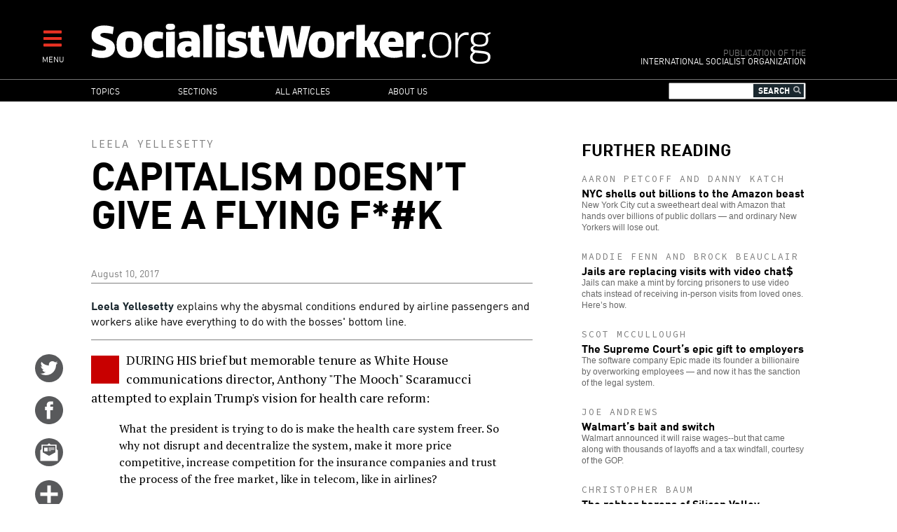

--- FILE ---
content_type: text/html; charset=UTF-8
request_url: https://socialistworker.org/2017/08/10/capitalism-doesnt-give-a-flying-f--k
body_size: 15740
content:

<!DOCTYPE html>
<html lang="en" dir="ltr" prefix="content: http://purl.org/rss/1.0/modules/content/  dc: http://purl.org/dc/terms/  foaf: http://xmlns.com/foaf/0.1/  og: http://ogp.me/ns#  rdfs: http://www.w3.org/2000/01/rdf-schema#  schema: http://schema.org/  sioc: http://rdfs.org/sioc/ns#  sioct: http://rdfs.org/sioc/types#  skos: http://www.w3.org/2004/02/skos/core#  xsd: http://www.w3.org/2001/XMLSchema# ">
<head>
  <meta charset="utf-8" />
<meta name="Generator" content="Drupal 8 (https://www.drupal.org)" />
<meta name="MobileOptimized" content="width" />
<meta name="HandheldFriendly" content="true" />
<meta name="viewport" content="width=device-width, initial-scale=1.0" />
<meta property="og:title" name="title" content="Capitalism doesn’t give a flying f*#k" />
<meta property="og:url" content="http://socialistworker.org/2017/08/10/capitalism-doesnt-give-a-flying-f--k" />
<meta property="og:updated_time" content="1502342407" />
<meta property="og:type" content="article" />
<meta property="article:publisher" content="https://www.facebook.com/socialistworker" />
<meta property="twitter:card" content="summary_large_image" />
<meta property="twitter:site" content="@SocialistViews" />
<meta property="twitter:creator" content="@SocialistViews" />
<meta name="twitter:title" content="Capitalism doesn’t give a flying f*#k" />
<meta name="description" property="og:description" content="Flying the so-called friendly skies these days is an expensive, cramped, unhealthy and abusive experience--and the free market system is to blame." />
<meta name="twitter:description" content="Flying the so-called friendly skies these days is an expensive, cramped, unhealthy and abusive experience--and the free market system is to blame." />
<meta property="og:image" content="http://socialistworker.org/sites/default/files/images/2017/08/crowded_flight_interior-a.jpg" />
<meta property="og:image:type" content="image/jpeg" />
<meta property="og:image:width" content="720" />
<meta property="og:image:height" content="515" />
<meta name="twitter:image" content="http://socialistworker.org/sites/default/files/images/2017/08/crowded_flight_interior-a.jpg" />
<meta property="og:site_name" content="SocialistWorker.org" />
<meta property="fb:app_id" content="2060345944288694" />
<link rel="shortcut icon" href="/themes/custom/revolution/favicon.ico" type="image/vnd.microsoft.icon" />
<link rel="canonical" href="https://socialistworker.org/2017/08/10/capitalism-doesnt-give-a-flying-f--k" />
<link rel="shortlink" href="https://socialistworker.org/node/36660" />
<link rel="revision" href="https://socialistworker.org/2017/08/10/capitalism-doesnt-give-a-flying-f--k" />

    <title>Capitalism doesn’t give a flying f*#k | SocialistWorker.org</title>
    <link rel="stylesheet" media="all" href="/sites/default/files/css/css_GjCHV3w-xi9IJYV2Vtq2v3brakZtNElcRbak34cbiLU.css" />
<link rel="stylesheet" media="all" href="/sites/default/files/css/css_wDRj351jTI1ZXZqSASatHdJJyf5zaueS6RyqNLVddoc.css" />
<link rel="stylesheet" media="print" href="/sites/default/files/css/css_qIq25O9ClfXtk34IchiBuwI-6EfNlH1MAQQx1LOIGl0.css" />
<link rel="stylesheet" media="all" href="//fonts.googleapis.com/css?family=Source+Code+Pro:400|PT+Serif:400,700" />

    
<!--[if lte IE 8]>
<script src="/sites/default/files/js/js_VtafjXmRvoUgAzqzYTA3Wrjkx9wcWhjP0G4ZnnqRamA.js"></script>
<![endif]-->


    <link rel="apple-touch-icon" sizes="180x180" href="/themes/custom/revolution/images/favicons/apple-touch-icon.png">
    <link rel="icon" type="image/png" sizes="32x32" href="/themes/custom/revolution/images/favicons/favicon-32x32.png">
    <link rel="icon" type="image/png" sizes="16x16" href="/themes/custom/revolution/images/favicons/favicon-16x16.png">
    <link rel="manifest" href="/themes/custom/revolution/images/favicons/site.webmanifest">
    <link rel="mask-icon" href="/themes/custom/revolution/images/favicons/safari-pinned-tab.svg" color="#ff0000">
    <meta name="msapplication-TileColor" content="#da532c">
    <meta name="theme-color" content="#000000">

  </head>
<body class="path-node page-node-type-story">
<a href="#main-content" class="visually-hidden focusable skip-link">
  Skip to main content
</a>

  <div class="dialog-off-canvas-main-canvas" data-off-canvas-main-canvas>
    


<div class="svgsprite">
  <?xml version="1.0" encoding="utf-8"?><svg xmlns="http://www.w3.org/2000/svg" xmlns:xlink="http://www.w3.org/1999/xlink"><symbol viewBox="0 0 48 48" id="email" xmlns="http://www.w3.org/2000/svg"><circle cx="24" cy="23.998" r="24" fill="#58595b"/><g fill="#fff"><path d="M37.041 19.099c-.047-.038-.09-.054-.133-.072v-7.505a.394.394 0 0 0-.387-.397h-9.578c-.025-.028-.043-.056-.08-.086l-2.369-1.875a.837.837 0 0 0-.992 0l-2.367 1.875c-.039.03-.057.058-.08.086h-9.56a.392.392 0 0 0-.385.397v7.497a.477.477 0 0 0-.152.08l-1.463 1.158c-.272.215-.495.681-.495 1.034v17.066c0 .354.281.643.623.643h28.75a.636.636 0 0 0 .627-.643V21.291c0-.353-.223-.819-.496-1.035l-1.463-1.157zm-2.195 4.74a.73.73 0 0 1-.34.584l-10.16 5.62a.79.79 0 0 1-.678 0l-10.158-5.62a.732.732 0 0 1-.338-.584V13.226a.39.39 0 0 1 .383-.397h20.904c.211 0 .387.178.387.397v10.613z"/><path d="M15.473 16.225h6v6.167h-6zM23.209 16.225h10.158v1.137H23.209zM23.209 18.538h10.158v1.136H23.209zM23.209 20.85h4.148v1.138h-4.148z"/></g></symbol><symbol viewBox="0 0 48 48" id="email-red" xmlns="http://www.w3.org/2000/svg"><circle cx="24" cy="23.998" r="24" fill="red"/><g fill="#fff"><path d="M37.041 19.099c-.047-.038-.09-.054-.133-.072v-7.505a.394.394 0 0 0-.387-.397h-9.578c-.025-.028-.043-.056-.08-.086l-2.369-1.875a.837.837 0 0 0-.992 0l-2.367 1.875c-.039.03-.057.058-.08.086h-9.56a.392.392 0 0 0-.385.397v7.497a.477.477 0 0 0-.152.08l-1.463 1.158c-.272.215-.495.681-.495 1.034v17.066c0 .354.281.643.623.643h28.75a.636.636 0 0 0 .627-.643V21.291c0-.353-.223-.819-.496-1.035l-1.463-1.157zm-2.195 4.74a.73.73 0 0 1-.34.584l-10.16 5.62a.79.79 0 0 1-.678 0l-10.158-5.62a.732.732 0 0 1-.338-.584V13.226a.39.39 0 0 1 .383-.397h20.904c.211 0 .387.178.387.397v10.613z"/><path d="M15.473 16.225h6v6.167h-6zM23.209 16.225h10.158v1.137H23.209zM23.209 18.538h10.158v1.136H23.209zM23.209 20.85h4.148v1.138h-4.148z"/></g></symbol><symbol viewBox="0 0 48 48" id="facebook" xmlns="http://www.w3.org/2000/svg"><path d="M48.001 24c0 13.254-10.746 24-23.998 24C10.745 48-.001 37.254-.001 24c0-13.256 10.746-24 24.004-24 13.252 0 23.998 10.744 23.998 24z" fill="#58595b"/><path d="M19.999 39h6V24h4.453l.547-6h-4.768v-2.399c0-1.169.779-1.441 1.326-1.441h3.366V9.019L26.288 9c-5.145 0-6.314 3.834-6.314 6.288V18h-2.975v6h3v15z" fill="#fff"/></symbol><symbol viewBox="0 0 48 48" id="facebook-red" xmlns="http://www.w3.org/2000/svg"><path d="M48.001 24c0 13.254-10.746 24-23.998 24C10.745 48-.001 37.254-.001 24c0-13.256 10.746-24 24.004-24 13.252 0 23.998 10.744 23.998 24z" fill="red"/><path d="M19.999 39h6V24h4.453l.547-6h-4.768v-2.399c0-1.169.779-1.441 1.326-1.441h3.366V9.019L26.288 9c-5.145 0-6.314 3.834-6.314 6.288V18h-2.975v6h3v15z" fill="#fff"/></symbol><symbol viewBox="0 0 48 48" id="instagram" xmlns="http://www.w3.org/2000/svg"><defs><style>.ecls-1{fill:#595a5c}.ecls-2{fill:#fff}</style></defs><g id="eLayer_2" data-name="Layer 2"><g id="eLayer_1-2" data-name="Layer 1"><circle class="ecls-1" cx="24" cy="24" r="24"/><path class="ecls-2" d="M33.2 9H14.8A5.8 5.8 0 0 0 9 14.8v18.4a5.8 5.8 0 0 0 5.8 5.8h18.4a5.8 5.8 0 0 0 5.8-5.8V14.8A5.8 5.8 0 0 0 33.2 9zm1.67 3.46h.66v5.09h-5.07v-5.09zm-15.15 8.46a5.27 5.27 0 1 1-1 3.08 5.27 5.27 0 0 1 1-3.08zM36.08 33.2a2.88 2.88 0 0 1-2.88 2.88H14.8a2.88 2.88 0 0 1-2.88-2.88V20.92h4.48a8.09 8.09 0 0 0-.6 3.08 8.2 8.2 0 1 0 15.8-3.08h4.48z"/></g></g></symbol><symbol viewBox="0 0 48 48" id="instagram-red" xmlns="http://www.w3.org/2000/svg"><defs><style>.fcls-1{fill:red}.fcls-2{fill:#fff}</style></defs><g id="fLayer_2" data-name="Layer 2"><g id="fLayer_1-2" data-name="Layer 1"><circle class="fcls-1" cx="24" cy="24" r="24"/><path class="fcls-2" d="M33.2 9H14.8A5.8 5.8 0 0 0 9 14.8v18.4a5.8 5.8 0 0 0 5.8 5.8h18.4a5.8 5.8 0 0 0 5.8-5.8V14.8A5.8 5.8 0 0 0 33.2 9zm1.67 3.46h.66v5.09h-5.07v-5.09zm-15.15 8.46a5.27 5.27 0 1 1-1 3.08 5.27 5.27 0 0 1 1-3.08zM36.08 33.2a2.88 2.88 0 0 1-2.88 2.88H14.8a2.88 2.88 0 0 1-2.88-2.88V20.92h4.48a8.09 8.09 0 0 0-.6 3.08 8.2 8.2 0 1 0 15.8-3.08h4.48z"/></g></g></symbol><symbol viewBox="0 0 48 48" id="more" xmlns="http://www.w3.org/2000/svg"><circle cx="24" cy="23.998" r="24" fill="#58595b"/><path fill="#fff" d="M39 21H27V9h-6v12H9v6h12v12h6V27h12z"/></symbol><symbol viewBox="0 0 48 48" id="more-red" xmlns="http://www.w3.org/2000/svg"><circle cx="24" cy="23.998" r="24" fill="red"/><path fill="#fff" d="M39 21H27V9h-6v12H9v6h12v12h6V27h12z"/></symbol><symbol viewBox="0 0 48 48" id="placeholder" xmlns="http://www.w3.org/2000/svg"><circle cx="24" cy="24" r="24" fill="#58595b"/><path d="M29.362 9.117s2.066-.196 3.684.868c.587-.028 1.061.225 1.368.785.308.56.865 1.904.419 2.717-.139.168-.447-.505-.447-.505s-.223.813-.642 1.12c.056 1.68-.614 2.856-.809 3.249-.084.224-.028.421.055.645.084.224 1.201 4.173 1.145 5.489-.056 1.316-.726 2.885-1.256 3.417.111 1.092-.391 2.017-.642 2.465-.251.448-.809 2.128-.949 2.912-.14.785-.195 1.625-.028 1.877.168.252.921 1.036.865 1.428-.056.392-.865.84-1.256.84s-1.201-.252-1.396-.785c-.195-.532-.223-1.456-.083-1.988.139-.533 1.089-4.425.531-6.722-1.368.616-3.657.589-3.657.589s-.391 2.044-.865 3.22c-.167.28-.14 2.185-.14 3.389 0 1.204.419 3.081.419 3.081s.586.421.503.952c-.084.532-.755.84-1.341.84s-1.367-.448-1.367-1.176.111-2.38.055-3.585c-.055-1.204-.027-1.988-.223-2.745-.196-.756-.754-2.745-.81-4.285-.195 0-.391-.14-.391-.14s-.921 1.064-1.563 1.68c.084.42.307 1.176.307 1.344s.168.308.447.42c.279.113 1.144.589 1.116 1.064-.028.476-1.117.56-2.066.14-.223-.112-1.033-2.828-1.144-3.193-.112-.364-.196-.56-.056-.868.139-.307.53-1.316.475-1.904-.056-.588-1.145-1.512-1.87-1.512-.558 0-1.411.856-2.038 1.344-.754.589-1.619 1.484-1.842 1.624-.224.141-1.982 3.333-2.317 4.257-.139.364-.418 2.185-1.897 2.128-.67-.056-1.284-.784.614-2.1.482-1.113 1.152-2.269 1.193-2.5.042-.231.544-3.109 1.382-5.839.837-2.73 2.073-4.033 2.302-4.222.189-.146.293-.231.105-.336-.188-.105-2.177-1.807-1.8-5.419.063-.42.251-.315.377.651s.9 3.235 2.617 3.949c.167.063 1.403-.882 7.704-1.344.042-1.113.21-2.29.21-2.29s-.44-.336-.503-1.008c-.209.337-.335.421-.607.378-.272-.042-.251-1.344-.188-2.268.063-.924 1.131-1.324 1.529-1.365.523-.273 1.088-.231 1.088-.231s.961-.98 3.683-.532z" fill="#fff"/></symbol><symbol viewBox="0 0 48 48" id="placeholder-red" xmlns="http://www.w3.org/2000/svg"><circle cx="24" cy="24" r="24" fill="red"/><path d="M29.362 9.117s2.066-.196 3.684.868c.587-.028 1.061.225 1.368.785.308.56.865 1.904.419 2.717-.139.168-.447-.505-.447-.505s-.223.813-.642 1.12c.056 1.68-.614 2.856-.809 3.249-.084.224-.028.421.055.645.084.224 1.201 4.173 1.145 5.489-.056 1.316-.726 2.885-1.256 3.417.111 1.092-.391 2.017-.642 2.465-.251.448-.809 2.128-.949 2.912-.14.785-.195 1.625-.028 1.877.168.252.921 1.036.865 1.428-.056.392-.865.84-1.256.84s-1.201-.252-1.396-.785c-.195-.532-.223-1.456-.083-1.988.139-.533 1.089-4.425.531-6.722-1.368.616-3.657.589-3.657.589s-.391 2.044-.865 3.22c-.167.28-.14 2.185-.14 3.389 0 1.204.419 3.081.419 3.081s.586.421.503.952c-.084.532-.755.84-1.341.84s-1.367-.448-1.367-1.176.111-2.38.055-3.585c-.055-1.204-.027-1.988-.223-2.745-.196-.756-.754-2.745-.81-4.285-.195 0-.391-.14-.391-.14s-.921 1.064-1.563 1.68c.084.42.307 1.176.307 1.344s.168.308.447.42c.279.113 1.144.589 1.116 1.064-.028.476-1.117.56-2.066.14-.223-.112-1.033-2.828-1.144-3.193-.112-.364-.196-.56-.056-.868.139-.307.53-1.316.475-1.904-.056-.588-1.145-1.512-1.87-1.512-.558 0-1.411.856-2.038 1.344-.754.589-1.619 1.484-1.842 1.624-.224.141-1.982 3.333-2.317 4.257-.139.364-.418 2.185-1.897 2.128-.67-.056-1.284-.784.614-2.1.482-1.113 1.152-2.269 1.193-2.5.042-.231.544-3.109 1.382-5.839.837-2.73 2.073-4.033 2.302-4.222.189-.146.293-.231.105-.336-.188-.105-2.177-1.807-1.8-5.419.063-.42.251-.315.377.651s.9 3.235 2.617 3.949c.167.063 1.403-.882 7.704-1.344.042-1.113.21-2.29.21-2.29s-.44-.336-.503-1.008c-.209.337-.335.421-.607.378-.272-.042-.251-1.344-.188-2.268.063-.924 1.131-1.324 1.529-1.365.523-.273 1.088-.231 1.088-.231s.961-.98 3.683-.532z" fill="#fff"/></symbol><symbol viewBox="0 0 48 48" id="print" xmlns="http://www.w3.org/2000/svg"><defs><style>.kcls-1{fill:#595a5c}.kcls-2{fill:#fff}.kcls-3{fill:none;stroke:#fff;stroke-miterlimit:10;stroke-width:2px}</style></defs><title>print</title><g id="kLayer_2" data-name="Layer 2"><g id="kLayer_1-2" data-name="Layer 1"><circle class="kcls-1" cx="24" cy="24" r="24"/><path class="kcls-2" d="M13.35 10.06h21.29v16.46H13.35z"/><path class="kcls-3" d="M10.58 26.52h26.84a2 2 0 0 1 2 2v9.24H8.58v-9.24a2 2 0 0 1 2-2z"/><path class="kcls-1" d="M21.54 13.45h10.25v.89H21.54zM21.54 15.27h10.25v.89H21.54zM21.54 17.08h4.18v.89h-4.18zM16.21 19.48h15.58v.89H16.21zM16.21 21.3h15.58v.89H16.21zM16.21 23.11h15.58V24H16.21zM16.21 13.45h4.52v4.52h-4.52z"/></g></g></symbol><symbol viewBox="0 0 48 48" id="print-red" xmlns="http://www.w3.org/2000/svg"><defs><style>.lcls-1{fill:#ff000}.lcls-2{fill:#fff}.lcls-3{fill:none;stroke:#fff;stroke-miterlimit:10;stroke-width:2px}</style></defs><title>print</title><g id="lLayer_2" data-name="Layer 2"><g id="lLayer_1-2" data-name="Layer 1"><circle class="lcls-1" cx="24" cy="24" r="24"/><path class="lcls-2" d="M13.35 10.06h21.29v16.46H13.35z"/><path class="lcls-3" d="M10.58 26.52h26.84a2 2 0 0 1 2 2v9.24H8.58v-9.24a2 2 0 0 1 2-2z"/><path class="lcls-1" d="M21.54 13.45h10.25v.89H21.54zM21.54 15.27h10.25v.89H21.54zM21.54 17.08h4.18v.89h-4.18zM16.21 19.48h15.58v.89H16.21zM16.21 21.3h15.58v.89H16.21zM16.21 23.11h15.58V24H16.21zM16.21 13.45h4.52v4.52h-4.52z"/></g></g></symbol><symbol viewBox="0 0 48 48" id="reply" xmlns="http://www.w3.org/2000/svg"><defs><style>.mcls-1{fill:#595a5c}.mcls-2{fill:#fff}</style></defs><title>reply</title><g id="mLayer_2" data-name="Layer 2"><g id="mLayer_1-2" data-name="Layer 1"><circle class="mcls-1" cx="24" cy="24" r="24"/><rect class="mcls-2" x="9" y="11.91" width="30" height="18.89" rx="2" ry="2"/><circle class="mcls-1" cx="15" cy="21.36" r="3"/><circle class="mcls-1" cx="24" cy="21.36" r="3"/><circle class="mcls-1" cx="33" cy="21.36" r="3"/><path class="mcls-2" d="M11.62 27.61L9 37.28l10.25-6.8-7.63-2.87z"/></g></g></symbol><symbol viewBox="0 0 48 48" id="reply-red" xmlns="http://www.w3.org/2000/svg"><defs><style>.ncls-1{fill:red}.ncls-2{fill:#fff}</style></defs><title>reply</title><g id="nLayer_2" data-name="Layer 2"><g id="nLayer_1-2" data-name="Layer 1"><circle class="ncls-1" cx="24" cy="24" r="24"/><rect class="ncls-2" x="9" y="11.91" width="30" height="18.89" rx="2" ry="2"/><circle class="ncls-1" cx="15" cy="21.36" r="3"/><circle class="ncls-1" cx="24" cy="21.36" r="3"/><circle class="ncls-1" cx="33" cy="21.36" r="3"/><path class="ncls-2" d="M11.62 27.61L9 37.28l10.25-6.8-7.63-2.87z"/></g></g></symbol><symbol viewBox="0 0 48 48" id="rss" xmlns="http://www.w3.org/2000/svg"><circle cx="24" cy="23.998" r="24" fill="#58595b"/><g fill="#fff"><ellipse cx="12.998" cy="34.982" rx="4" ry="3.982"/><path d="M23.03 38.992h5.773c0-10.918-8.881-19.799-19.797-19.799v5.75c3.745 0 7.267 1.457 9.914 4.109a13.967 13.967 0 0 1 4.11 9.94z"/><path d="M33.229 39H39C39 22.457 25.548 9 9.016 9v5.75c13.35 0 24.213 10.879 24.213 24.25z"/></g></symbol><symbol viewBox="0 0 48 48" id="rss-red" xmlns="http://www.w3.org/2000/svg"><circle cx="24" cy="23.998" r="24" fill="red"/><g fill="#fff"><ellipse cx="12.998" cy="34.982" rx="4" ry="3.982"/><path d="M23.03 38.992h5.773c0-10.918-8.881-19.799-19.797-19.799v5.75c3.745 0 7.267 1.457 9.914 4.109a13.967 13.967 0 0 1 4.11 9.94z"/><path d="M33.229 39H39C39 22.457 25.548 9 9.016 9v5.75c13.35 0 24.213 10.879 24.213 24.25z"/></g></symbol><symbol viewBox="0 0 48 48" id="twitter" xmlns="http://www.w3.org/2000/svg"><circle cx="24" cy="24" r="24.001" fill="#58595b"/><path d="M38.173 12.442a12.442 12.442 0 0 1-3.91 1.472A6.186 6.186 0 0 0 29.771 12c-3.398 0-6.154 2.713-6.154 6.059 0 .475.055.936.158 1.38a17.57 17.57 0 0 1-12.686-6.33 5.963 5.963 0 0 0-.834 3.046c0 2.101 1.089 3.956 2.739 5.042a6.226 6.226 0 0 1-2.788-.757v.076c0 2.935 2.122 5.384 4.938 5.942a6.28 6.28 0 0 1-2.781.103c.785 2.406 3.057 4.159 5.75 4.208a12.476 12.476 0 0 1-7.645 2.594c-.498 0-.986-.029-1.469-.085A17.634 17.634 0 0 0 18.435 36c11.322 0 17.512-9.231 17.512-17.238a17 17 0 0 0-.016-.784 12.385 12.385 0 0 0 3.07-3.137 12.423 12.423 0 0 1-3.535.954 6.096 6.096 0 0 0 2.707-3.353z" fill="#fff"/></symbol><symbol viewBox="0 0 48 48" id="twitter-red" xmlns="http://www.w3.org/2000/svg"><circle cx="24" cy="24" r="24.001" fill="red"/><path d="M38.173 12.442a12.442 12.442 0 0 1-3.91 1.472A6.186 6.186 0 0 0 29.771 12c-3.398 0-6.154 2.713-6.154 6.059 0 .475.055.936.158 1.38a17.57 17.57 0 0 1-12.686-6.33 5.963 5.963 0 0 0-.834 3.046c0 2.101 1.089 3.956 2.739 5.042a6.226 6.226 0 0 1-2.788-.757v.076c0 2.935 2.122 5.384 4.938 5.942a6.28 6.28 0 0 1-2.781.103c.785 2.406 3.057 4.159 5.75 4.208a12.476 12.476 0 0 1-7.645 2.594c-.498 0-.986-.029-1.469-.085A17.634 17.634 0 0 0 18.435 36c11.322 0 17.512-9.231 17.512-17.238a17 17 0 0 0-.016-.784 12.385 12.385 0 0 0 3.07-3.137 12.423 12.423 0 0 1-3.535.954 6.096 6.096 0 0 0 2.707-3.353z" fill="#fff"/></symbol></svg></div>

<div  class="page layout-sidebar">
  

  

  

  <div class="menu-expandable">
    <div class="menu-trigger menu-trigger-desktop">
      <i class="fas fa-bars"></i><br>
      <div class="menu-trigger-text">MENU</div>
    </div>
      <div class="region region-expanded-menu">
      <div class="menu-expanded-close"><div class="menu-expanded-close-text">X | Close</div></div>

  <div class="search-block-form block block-search container-inline" data-drupal-selector="search-block-form" id="block-searchform" role="search">
  
      <h2>Search</h2>
    
      <form action="/search/content" method="get" id="search-block-form" accept-charset="UTF-8">
  <div class="js-form-item form-item js-form-type-search form-type-search js-form-item-keys form-item-keys form-no-label">
      <label for="edit-keys" class="visually-hidden">Search</label>
        <input title="Enter the terms you wish to search for." data-drupal-selector="edit-keys" type="search" id="edit-keys" name="keys" value="" size="15" maxlength="128" class="form-search" />

        </div>
<i class="fas fa-search"></i><div data-drupal-selector="edit-actions" class="form-actions js-form-wrapper form-wrapper" id="edit-actions"><input data-drupal-selector="edit-submit" type="submit" id="edit-submit" value="Search" class="button js-form-submit form-submit" />
</div>

</form>

  </div>
<nav role="navigation" aria-labelledby="block-mainnavigation-menu" id="block-mainnavigation" class="block block-menu navigation menu--main">
            
  <h2 class="visually-hidden" id="block-mainnavigation-menu">Main navigation</h2>
  

        
              <ul class="menu">
                    <li class="menu-item menu-item--expanded">
        <a href="/topic" data-drupal-link-system-path="topic">Topics</a>
                                <ul class="menu">
                    <li class="menu-item">
        <a href="/topic/28403" data-drupal-link-system-path="topic/28403">Trump administration</a>
              </li>
                <li class="menu-item">
        <a href="/topic/130" data-drupal-link-system-path="topic/130">Racism and anti-racism</a>
              </li>
                <li class="menu-item">
        <a href="/topic/187" data-drupal-link-system-path="topic/187">Teachers’ struggles</a>
              </li>
                <li class="menu-item">
        <a href="/topic/147" data-drupal-link-system-path="topic/147">Immigrant rights</a>
              </li>
                <li class="menu-item">
        <a href="/topic/28421" data-drupal-link-system-path="topic/28421">Confronting sexism</a>
              </li>
                <li class="menu-item">
        <a href="/topic/119" data-drupal-link-system-path="topic/119">Fighting the right</a>
              </li>
                <li class="menu-item">
        <a href="/topic/90" data-drupal-link-system-path="topic/90">Elections and U.S. Politics</a>
              </li>
                <li class="menu-item">
        <a href="/topic/160" data-drupal-link-system-path="topic/160">LGBT Equality</a>
              </li>
                <li class="menu-item">
        <a href="/topic/43" data-drupal-link-system-path="topic/43">Israel and Palestine</a>
              </li>
                <li class="menu-item">
        <a href="/topic/141" data-drupal-link-system-path="topic/141">Police violence</a>
              </li>
                <li class="menu-item">
        <a href="/topic/111" data-drupal-link-system-path="topic/111">Democratic Party</a>
              </li>
                <li class="menu-item">
        <a href="/topic/174" data-drupal-link-system-path="topic/174">Environment</a>
              </li>
                <li class="menu-item">
        <a href="/topic/170" data-drupal-link-system-path="topic/170">Public schools</a>
              </li>
                <li class="menu-item">
        <a href="/topic/231" data-drupal-link-system-path="topic/231">Puerto Rico</a>
              </li>
                <li class="menu-item">
        <a href="/topic/279" data-drupal-link-system-path="topic/279">The socialist tradition</a>
              </li>
                <li class="menu-item">
        <a href="/topic/73" data-drupal-link-system-path="topic/73">U.S. economy</a>
              </li>
                <li class="menu-item">
        <a href="/topic/257" data-drupal-link-system-path="topic/257">History of Black America</a>
              </li>
        </ul>
  
              </li>
                <li class="menu-item menu-item--expanded">
        <a href="/section" data-drupal-link-system-path="section">Sections</a>
                                <ul class="menu">
                    <li class="menu-item">
        <a href="/section/editorials" data-drupal-link-system-path="section/editorials">Editorials</a>
              </li>
                <li class="menu-item">
        <a href="/section/labor" data-drupal-link-system-path="section/labor">Labor</a>
              </li>
                <li class="menu-item">
        <a href="/section/activist-news" data-drupal-link-system-path="section/activist-news">Activist News</a>
              </li>
                <li class="menu-item">
        <a href="/section/history-and-traditions" data-drupal-link-system-path="section/history-and-traditions">History and Traditions</a>
              </li>
                <li class="menu-item">
        <a href="/section/readers%E2%80%99-views" data-drupal-link-system-path="section/readers’-views">Readers’ Views</a>
              </li>
                <li class="menu-item">
        <a href="/section/obrero-socialista" data-drupal-link-system-path="section/obrero-socialista">Obrero Socialista</a>
              </li>
                <li class="menu-item">
        <a href="/better-off-red" data-drupal-link-system-path="better-off-red">Better Off Red Podcast</a>
              </li>
        </ul>
  
              </li>
                <li class="menu-item">
        <a href="/all-articles" data-drupal-link-system-path="all-articles">All articles</a>
              </li>
                <li class="menu-item menu-item--expanded">
        <a href="/about" data-drupal-link-system-path="node/1">About us</a>
                                <ul class="menu">
                    <li class="menu-item">
        <a href="/about" data-drupal-link-system-path="node/1">Who we are</a>
              </li>
                <li class="menu-item">
        <a href="/where-we-stand" data-drupal-link-system-path="node/2">Where We Stand</a>
              </li>
                <li class="menu-item">
        <a href="/contact" data-drupal-link-system-path="contact">Contact SW</a>
              </li>
                <li class="menu-item">
        <a href="/donate" data-drupal-link-system-path="node/4">Make a donation</a>
              </li>
        </ul>
  
              </li>
        </ul>
  


  </nav>

  </div>

  </div>
  <header role="banner" class="clearfix header">
    <div class="page-container">
      <div class="header-logo-group">
        <div class="header-logo">
          <a href="/" title="Home" rel="home" class="site-logo">
            <img src="/themes/custom/revolution/images/logos/logo.svg" alt="Socialist Worker Home" />
          </a>
        </div>
        <div class="header-sublogo">
          <div class="sublogo-mod">Publication of the</div>
          <div>International Socialist Organization</div>
        </div>
      </div>
      <div class="header-menu-expandable-mobile">
        <div class="menu-trigger menu-trigger-mobile">
          <i class="fas fa-bars"></i><br>
          <div class="menu-trigger-text">MENU</div>
        </div>
      </div>
    </div>
  </header>

      <div class="region region-main-menu">
      <div class="page-container">
    <nav role="navigation" aria-labelledby="block-mainnavigation-2-menu" id="block-mainnavigation-2" class="block block-menu navigation menu--main">
            
  <h2 class="visually-hidden" id="block-mainnavigation-2-menu">Main navigation</h2>
  

        
              <ul class="menu">
                    <li class="menu-item menu-item--expanded">
        <a href="/topic" data-drupal-link-system-path="topic">Topics</a>
                                <ul class="menu">
                    <li class="menu-item">
        <a href="/topic/28403" data-drupal-link-system-path="topic/28403">Trump administration</a>
              </li>
                <li class="menu-item">
        <a href="/topic/130" data-drupal-link-system-path="topic/130">Racism and anti-racism</a>
              </li>
                <li class="menu-item">
        <a href="/topic/187" data-drupal-link-system-path="topic/187">Teachers’ struggles</a>
              </li>
                <li class="menu-item">
        <a href="/topic/147" data-drupal-link-system-path="topic/147">Immigrant rights</a>
              </li>
                <li class="menu-item">
        <a href="/topic/28421" data-drupal-link-system-path="topic/28421">Confronting sexism</a>
              </li>
                <li class="menu-item">
        <a href="/topic/119" data-drupal-link-system-path="topic/119">Fighting the right</a>
              </li>
                <li class="menu-item">
        <a href="/topic/90" data-drupal-link-system-path="topic/90">Elections and U.S. Politics</a>
              </li>
                <li class="menu-item">
        <a href="/topic/160" data-drupal-link-system-path="topic/160">LGBT Equality</a>
              </li>
                <li class="menu-item">
        <a href="/topic/43" data-drupal-link-system-path="topic/43">Israel and Palestine</a>
              </li>
                <li class="menu-item">
        <a href="/topic/141" data-drupal-link-system-path="topic/141">Police violence</a>
              </li>
                <li class="menu-item">
        <a href="/topic/111" data-drupal-link-system-path="topic/111">Democratic Party</a>
              </li>
                <li class="menu-item">
        <a href="/topic/174" data-drupal-link-system-path="topic/174">Environment</a>
              </li>
                <li class="menu-item">
        <a href="/topic/170" data-drupal-link-system-path="topic/170">Public schools</a>
              </li>
                <li class="menu-item">
        <a href="/topic/231" data-drupal-link-system-path="topic/231">Puerto Rico</a>
              </li>
                <li class="menu-item">
        <a href="/topic/279" data-drupal-link-system-path="topic/279">The socialist tradition</a>
              </li>
                <li class="menu-item">
        <a href="/topic/73" data-drupal-link-system-path="topic/73">U.S. economy</a>
              </li>
                <li class="menu-item">
        <a href="/topic/257" data-drupal-link-system-path="topic/257">History of Black America</a>
              </li>
        </ul>
  
              </li>
                <li class="menu-item menu-item--expanded">
        <a href="/section" data-drupal-link-system-path="section">Sections</a>
                                <ul class="menu">
                    <li class="menu-item">
        <a href="/section/editorials" data-drupal-link-system-path="section/editorials">Editorials</a>
              </li>
                <li class="menu-item">
        <a href="/section/labor" data-drupal-link-system-path="section/labor">Labor</a>
              </li>
                <li class="menu-item">
        <a href="/section/activist-news" data-drupal-link-system-path="section/activist-news">Activist News</a>
              </li>
                <li class="menu-item">
        <a href="/section/history-and-traditions" data-drupal-link-system-path="section/history-and-traditions">History and Traditions</a>
              </li>
                <li class="menu-item">
        <a href="/section/readers%E2%80%99-views" data-drupal-link-system-path="section/readers’-views">Readers’ Views</a>
              </li>
                <li class="menu-item">
        <a href="/section/obrero-socialista" data-drupal-link-system-path="section/obrero-socialista">Obrero Socialista</a>
              </li>
                <li class="menu-item">
        <a href="/better-off-red" data-drupal-link-system-path="better-off-red">Better Off Red Podcast</a>
              </li>
        </ul>
  
              </li>
                <li class="menu-item">
        <a href="/all-articles" data-drupal-link-system-path="all-articles">All articles</a>
              </li>
                <li class="menu-item menu-item--expanded">
        <a href="/about" data-drupal-link-system-path="node/1">About us</a>
                                <ul class="menu">
                    <li class="menu-item">
        <a href="/about" data-drupal-link-system-path="node/1">Who we are</a>
              </li>
                <li class="menu-item">
        <a href="/where-we-stand" data-drupal-link-system-path="node/2">Where We Stand</a>
              </li>
                <li class="menu-item">
        <a href="/contact" data-drupal-link-system-path="contact">Contact SW</a>
              </li>
                <li class="menu-item">
        <a href="/donate" data-drupal-link-system-path="node/4">Make a donation</a>
              </li>
        </ul>
  
              </li>
        </ul>
  


  </nav>
<div class="search-block-form block block-search container-inline" data-drupal-selector="search-block-form-2" id="block-searchform-2" role="search">
  
    
      <form action="/search/content" method="get" id="search-block-form--2" accept-charset="UTF-8">
  <div class="js-form-item form-item js-form-type-search form-type-search js-form-item-keys form-item-keys form-no-label">
      <label for="edit-keys--2" class="visually-hidden">Search</label>
        <input title="Enter the terms you wish to search for." data-drupal-selector="edit-keys" type="search" id="edit-keys--2" name="keys" value="" size="15" maxlength="128" class="form-search" />

        </div>
<i class="fas fa-search"></i><div data-drupal-selector="edit-actions" class="form-actions js-form-wrapper form-wrapper" id="edit-actions--2"><input data-drupal-selector="edit-submit" type="submit" id="edit-submit--2" value="Search" class="button js-form-submit form-submit" />
</div>

</form>

  </div>

  </div>
  </div>


  <main role="main" class="clearfix">

    <a id="main-content" tabindex="-1"></a>
      <div class="flexible--container">
      <div class="region region-content">
         <div data-drupal-messages-fallback class="hidden"></div><div id="block-main-page-content" class="block block-system block-system-main-block">
  
    
      
  
<article role="article" about="/2017/08/10/capitalism-doesnt-give-a-flying-f--k" class="node--type-story story--full nid-36660">

  <div class="content">
    <div class="story-label"><span class="sw-author"><a href="/author/leela-yellesetty" hreflang="und">Leela Yellesetty</a></span></div>

    
      <h1 class="page-title">
        <span class="field field--name-title field--type-string field--label-hidden">Capitalism doesn’t give a flying f*#k</span>

      </h1>
    

    <div class="node__content node__content-full">
      <span class="field field--name-created field--type-created field--label-hidden">August 10, 2017</span>

      
            <div class="clearfix text-formatted field field--name-field-introduction field--type-text-long field--label-hidden field__item"><p><span class="sw-author"><a href="https://socialistworker.org/author/leela-yellesetty" hreflang="und">Leela Yellesetty</a></span> explains why the abysmal conditions endured by airline passengers and workers alike have everything to do with the bosses' bottom line.</p>
</div>
      
      <div class="story-social-left">
        




<ul class="social-links share">
    <li class="twitter">
    <a href="https://twitter.com/intent/tweet?url=http://socialistworker.org/2017/08/10/capitalism-doesnt-give-a-flying-f--k&amp;text=Capitalism doesn’t give a flying f*#k" title="Share on Twitter" target="_blank">
    <svg>
      <use class="default" xlink:href="#twitter"></use>
      <use class="hover" xlink:href="#twitter-red"></use>
    </svg>
      <span class="visually-hidden">Share on Twitter</span>
    </a>
  </li>
    <li class="facebook">
    <a href="https://www.facebook.com/sharer.php?s=100&amp;p[url]=http://socialistworker.org/2017/08/10/capitalism-doesnt-give-a-flying-f--k&amp;p[title]=Capitalism doesn’t give a flying f*#k&amp;p[summary]=" title="Share on Facebook" target="_blank">
    <svg>
      <use class="default" xlink:href="#facebook"></use>
      <use class="hover" xlink:href="#facebook-red"></use>
    </svg>
      <span class="visually-hidden">Share on Facebook</span>
    </a>
  </li>
    <li class="email">
    <a href="https://socialistworker.org/email/2017/08/10/capitalism-doesnt-give-a-flying-f--k" title="Email this story" target="_blank">
    <svg>
      <use class="default" xlink:href="#email"></use>
      <use class="hover" xlink:href="#email-red"></use>
    </svg>
      <span class="visually-hidden">Email this story</span>
    </a>
  </li>
    <li class="more">
    <a href="#" title="Click for more options" target="_blank">
    <svg>
      <use class="default" xlink:href="#more"></use>
      <use class="hover" xlink:href="#more-red"></use>
    </svg>
      <span class="visually-hidden">Click for more options</span>
    </a>
  </li>
  </ul>

<ul class="more-links">
  <div class="more-links-close">close | x</div>
      <li class="reddit">
      <a href="https://reddit.com/submit?url=http://socialistworker.org/2017/08/10/capitalism-doesnt-give-a-flying-f--k&amp;title=Capitalism doesn’t give a flying f*#k" title="Reddit" rel="noopener" target="_blank">
        Reddit
      </a>
    </li>
      <li class="google_plus">
      <a href="https://plus.google.com/share?url=http://socialistworker.org/2017/08/10/capitalism-doesnt-give-a-flying-f--k" title="Google Plus" rel="noopener" target="_blank">
        Google Plus
      </a>
    </li>
      <li class="instapaper">
      <a href="http://www.instapaper.com/edit?url=http://socialistworker.org/2017/08/10/capitalism-doesnt-give-a-flying-f--k&amp;title=Capitalism doesn’t give a flying f*#k&amp;description=" title="Instapaper" rel="noopener" target="_blank">
        Instapaper
      </a>
    </li>
      <li class="flipboard">
      <a href="https://share.flipboard.com/bookmarklet/popout?v=2&amp;title=Capitalism doesn’t give a flying f*#k&amp;url=http://socialistworker.org/2017/08/10/capitalism-doesnt-give-a-flying-f--k" title="Flipboard" rel="noopener" target="_blank">
        Flipboard
      </a>
    </li>
      <li class="print">
      <a href="javascript:window.print();" title="Print" rel="noopener" target="_blank">
        Print
      </a>
    </li>
  </ul>
      </div>
      
            <div class="clearfix text-formatted field field--name-field-body field--type-text-long field--label-hidden field__item"><p>DURING HIS brief but memorable tenure as White House communications director, Anthony "The Mooch" Scaramucci attempted to explain Trump's vision for health care reform:</p>
<blockquote><p>
What the president is trying to do is make the health care system freer. So why not disrupt and decentralize the system, make it more price competitive, increase competition for the insurance companies and trust the process of the free market, like in telecom, like in airlines?
</p></blockquote>
<p>Really? Yes, the health care system is awful, but did the Mooch really think a good selling point for reform would be to make it more like Comcast, <a href="https://www.pcmag.com/news/350979/comcast-is-americas-most-hated-company">the most hated company in America</a>? Or United Airlines, which wasn't able to beat out Comcast even by dragging a bloodied man off a plane, <a href="https://studentedge.org/article/giant-bunny-dies-in-cargo-hold-as-united-airlines-continues-to-be-the-worlds-most-hated-airline">so they decided to kill a bunny rabbit for good measure</a>?</p>
<p>"No one wants health care to be like the airlines!" <a href="https://www.youtube.com/watch?v=BD91AOD4XCk">talk-show host Seth Meyers quipped in response</a>, "'How was the hospital?' 'Not great. My surgery was three hours late, my bed was double-booked so they dragged me out of the OR, and then they sent my appendix to Albuquerque!'"</p>
<p></p><figure role="group" class="caption caption-div embedded-entity embed">
<div data-entity-embed-display="entity_reference:entity_reference_entity_view" data-entity-embed-display-settings="embed" data-entity-type="media" data-entity-uuid="ec4d996e-3d9e-4473-900d-6b1251a99582" data-langcode="und" data-view-mode="embed"><article class="media media--type-image media--view-mode-embed">
  
      
            <div class="field field--name-field-media-image field--type-image field--label-hidden field__item">  <img alt="Airlines are cramming more and more passengers onto each flight" class="image-style-medium" height="207" src="https://socialistworker.org/sites/default/files/styles/medium/public/images/2017/08/crowded_flight_interior-a.jpg?itok=02K0PTci" typeof="foaf:Image" width="290" />


</div>
      
    
</article>
</div>
<figcaption>Airlines are cramming more and more passengers onto each flight</figcaption>
</figure>


<p>What's to blame for the awful treatment of passengers and airline workers alike? The problem isn't bad business decisions, but the drive for sky-high profits.</p>
<hr />
<p>FOR THOSE of us who hate the elaborate torture that is U.S. air travel--that is, all of us who can't afford first class--we have some tentative good news. A recent ruling by the U.S. Court of Appeals directed the Federal Aviation Administration (FAA) to address "the Case of the Incredible Shrinking Airline Seat," <a href="https://www.nytimes.com/2017/07/31/business/airline-seat-size-faa.html">as one judge put it</a>.</p>
<p>The ruling came in response to a petition filed by the consumer advocacy group Flyers Rights, which pointed out that the distance between seats, known as the "pitch," has decreased from an average of 35 inches to 31, with some as low as 28, while seat widths have shrunk by an inch and half in the past decade--at the same time as the average passenger has grown larger.</p>
<p>The group argued that this posed a health and safety hazard by making it difficult to evacuate in an emergency and increasing the risk of passengers developing deep vein thrombosis (DVT), a potentially fatal condition caused by a blot clot as a result of prolonged sitting in cramped space.</p>
<p>The FAA rejected the petition, claiming--with "research" to back it up--that the issue of seat size was one of comfort and not safety. While the court agreed that the danger of DVT was not well established, on the safety claims, it blasted the FAA for a "vaporous record" of "off-point studies and undisclosed tests using unknown parameters."</p>
<p>Indeed, the FAA refused to disclose most of the tests used to make its decision, claiming they were proprietary.</p>
<p>While the ruling simply directs the FAA to revisit the petition and doesn't directly compel the agency to set minimum standards for seat size, it is certainly a positive development in the face of the ongoing airline assault on our safety and comfort, not to mention dignity.</p>
<p>Apparently not everyone is cheering this development, though.</p>
<p>In article sneeringly titled <a href="https://www.forbes.com/sites/omribenshahar/2017/08/01/let-them-shrink-faa-should-not-regulate-airline-seat-space">"Let Them Shrink: FAA Should Not Regulate Airline Seat Space,"</a> <i>Forbes</i>' Omri Ben-Shahar argued that the airlines are actually giving consumers exactly what they asked for. That is, if we want cheaper flights, we should be prepared to suffer for them.</p>
<p>If you want better seats, just pay more--indeed, one reason our seats are shrinking is to <a href="http://money.cnn.com/2017/05/02/news/companies/american-airlines-legroom/index.html">make room for "premium" options</a> for the lucky few.</p>
<p>William McGhee, author of the airline industry expose <i>Attention All Passengers</i>, <a href="https://www.theatlantic.com/business/archive/2015/09/flying-travel-frustration-airlines-customer-service/404986/">summed up the attitude of <i>Forbes</i> writers and airline executives this way</a>:</p>
<blockquote><p>
Things are just fine in business class and first class. I don't think that's coincidental. It reflects the larger issues we face as a society right now, the 99 Percent vs. the 1 Percent. I've talked to execs about deteriorating conditions in the back, and their response is basically, 'You should pay for and sit up front,' which is a bit of a 'Let them eat cake' response.
</p></blockquote>
<hr />
<p>AS EASY as it can be to dismiss an argument inspired by Marie Antoinette, it's worth probing some of the claims that Ben-Shahar makes more closely.</p>
<p>For one thing, it's true that airline travel is more affordable and accessible to the average person that it was in the glory days of free food and adequate legroom.</p>
<p>Back then, air travel was largely a preserve of the wealthy. For free-market enthusiasts like Ben-Shahar and the Mooch, therefore, the deregulation of the airline industry in 1978 was a victory for consumers, increasing competition and thereby lowering fares and improving service.</p>
<p>This sounds good, but it doesn't remotely depict what has actually happened in the decades since deregulation. Instead, what's played out is a sordid tale of rampant inefficiencies, corruption, bankruptcies, mergers and deteriorating conditions for both passengers and workers.</p>
<p>Right after deregulation, there were more than 400 certified carriers and 10 major airlines. Today, just four airlines control 80 percent of all domestic flights. Rather than encourage competition, deregulation removed antitrust provisions, allowing airlines to collude in raising fares while reducing service.</p>
<p>The 2013 merger of American and US Airways to create the world's largest airline was accomplished by an army of corporate lobbyists, lawyers and economists, while <a href="http://digg.com/2016/why-air-travel-sucks">executives and their Wall Street backers salivated at the profits to be made from the deal</a>:</p>
<blockquote><p>
Indeed, government investigators had uncovered documents showing airline executives crowing about how mergers allow them to charge travelers more. "Three successful fare increases--[we were] able to pass along to customers because of consolidation," wrote Scott Kirby, who became the president of the new American Airlines, in a 2010 internal company presentation...</p>
<p>A 2014 Goldman Sachs analysis about "dreams of oligopoly" used the American-US Airways merger as an example. Industry consolidation leads to "lower competitive intensity" and greater "pricing power with customers due to reduced choice," the analysis said.
</p></blockquote>
<p>Another useful tool in the industry playbook is bankruptcy. All of the four remaining airlines filed for bankruptcy in the past decade--and they are now the four most profitable airlines in the world.</p>
<p>In fact, they were doing just fine before, but bankruptcy allowed them to slough off inconvenient costs of providing decent pay and benefits to their employees. As <a href="https://socialistworker.org/2011/12/08/bankruptcy-that-doesnt-fly">United Auto Workers activist Gregg Shotwell commented</a> on American's 2011 bankruptcy:</p>
<blockquote><p>
Capitalism isn't above the law in the United States--it is the law. Peace and solidarity activists are hounded, harassed and arrested, but the forcible transfer of wealth from the working class to the investing class is protected concerted activity.</p>
<p>American Airlines' debt doesn't outweigh its cash and assets. In fact, American is financing its own bankruptcy. That's not distress, it's brass-knuckles union busting. The business press makes no bones about American Airlines' plan to profit off the broken backs of labor contracts. In fact, they crow about it.</p>
<p>American Airlines ordered 460 new planes from Boeing and Airbus less than five months ago, at a cost of $38 billion. Those contracts will be honored even as American plans to dump pensions underfunded by about $10 billion for approximately 130,000 workers and retirees.
</p></blockquote>
<hr />
<p>THIS UNION busting comes with real consequences for passenger safety as well. <a href="https://socialistworker.org/2010/12/13/pilots-protest-dangerous-trend">Abysmal pay and working conditions for pilots</a> in budget regional carriers has resulted in an increase in crashes, to give just one example.</p>
<p>While cutting corners on workers' rights has helped boost airline profits and executive compensation, the impact on fares for passengers is less than meets the eye. <a href="https://socialistworker.org/2010/05/06/final-approach-to-monopoly-skies">As Carl Finamore explained in a 2010 article republished at SocialistWorker.org</a>:</p>
<blockquote><p>
Champions of the free market boast about upwards of a 20 percent reduction in fares since 1978 when airlines were freed to set their own prices without the nuisance of government regulators. But this is very misleading. There are several factors contributing to the decline in prices. For example, booking online has almost entirely eliminated the large commissions of travel agents. Experts state these fees normally accounted for a full 10 percent of ticket prices.</p>
<p>And while it is true that fares to large cities has benefited from increased competition, where it exists, smaller communities have, conversely, seen substantial fare increases as their airports have experienced reduced or lost service. Millions of travelers are also forced to purchase tickets to major hub airports they otherwise would have bypassed during the period of regulation where direct flights to and from smaller markets were offered.
</p></blockquote>
<p>The last major factor making the price of flights misleading is the explosion of fees for everything from luggage to meals to wifi to the ability to board early--coming soon: the surcharge if you would like to not be beaten and dragged off the plane. This has been the single largest source of profits for airlines in the last decade, with Delta alone pulling in $5.7 billion from such fees in 2013 alone.</p>
<p><a href="http://www.newyorker.com/business/currency/airlines-want-you-to-suffer">As Tim Wu pointed out in the <i>New Yorker</i></a>, this pricing model sets up a perverse incentive:</p>
<blockquote><p>
Here's the thing: in order for fees to work, there needs be something worth paying to avoid. That necessitates, at some level, a strategy that can be described as "calculated misery." Basic service, without fees, must be sufficiently degraded in order to make people want to pay to escape it. And that's where the suffering begins.
</p></blockquote>
<hr />
<p>IS THERE any way out of calculated misery?</p>
<p>The current trajectory we're on doesn't seem promising. While the past few years saw record profits for airlines in part due to lower fuel costs, as costs begin to rise, we should expect new rounds of crisis, bankruptcies and mergers, all of which will, of course, be apaid for by further attacks on worker and passenger dignity.</p>
<p>Ultimately, we would be wise to heed the words of former American Airlines CEO Bob Crandall that "market forces alone cannot and will not produce a satisfactory airline industry, which clearly needs some help to solve its pricing, cost and operating problems."</p>
<p>Nationalizing and making the airlines a public utility would be a rational response to the anarchic yet calculated misery of deregulation. In a sane system, we would also look for ways to reduce the amount of air travel, given its carbon footprint, but this would require reorganizing corporate practice and providing affordable, sustainable travel alternatives, such as high-speed rail, as well as providing workers more vacation days to make slower forms of travel feasible.</p>
<p>Of course, we should expect none of these solutions to be forthcoming from the airline executives--least of all under a certain president who, within weeks of taking office, gleefully told a group of them: "You're going to be so happy with Trump."</p>
<p>Instead our salvation from the unfriendly skies lies, <a href="https://socialistworker.org/2017/05/30/were-in-it-together-against-airline-hell">as an anonymous Delta employee put it recently</a>, in passengers and airline workers joining forces in support of each other:</p>
<blockquote><p>
Instead of indicting each other (employees and passengers), we should focus on fostering solidarity. Many of our interests are the same.</p>
<p>Most obviously, a passenger's flying conditions are also an airline employee's working conditions...The declining emphasis put on passenger comfort and airline employee working conditions can be traced back to a common cause: the deregulation of the U.S. airline industry and the relentless pursuit of profit.
</p></blockquote>
</div>
      
          </div>
    <div class="story-social-bottom">
      




<ul class="social-links share">
    <li class="twitter">
    <a href="https://twitter.com/intent/tweet?url=http://socialistworker.org/2017/08/10/capitalism-doesnt-give-a-flying-f--k&amp;text=Capitalism doesn’t give a flying f*#k" title="Share on Twitter" target="_blank">
    <svg>
      <use class="default" xlink:href="#twitter"></use>
      <use class="hover" xlink:href="#twitter-red"></use>
    </svg>
      <span class="visually-hidden">Share on Twitter</span>
    </a>
  </li>
    <li class="facebook">
    <a href="https://www.facebook.com/sharer.php?s=100&amp;p[url]=http://socialistworker.org/2017/08/10/capitalism-doesnt-give-a-flying-f--k&amp;p[title]=Capitalism doesn’t give a flying f*#k&amp;p[summary]=" title="Share on Facebook" target="_blank">
    <svg>
      <use class="default" xlink:href="#facebook"></use>
      <use class="hover" xlink:href="#facebook-red"></use>
    </svg>
      <span class="visually-hidden">Share on Facebook</span>
    </a>
  </li>
    <li class="email">
    <a href="https://socialistworker.org/email/2017/08/10/capitalism-doesnt-give-a-flying-f--k" title="Email this story" target="_blank">
    <svg>
      <use class="default" xlink:href="#email"></use>
      <use class="hover" xlink:href="#email-red"></use>
    </svg>
      <span class="visually-hidden">Email this story</span>
    </a>
  </li>
    <li class="more">
    <a href="#" title="Click for more options" target="_blank">
    <svg>
      <use class="default" xlink:href="#more"></use>
      <use class="hover" xlink:href="#more-red"></use>
    </svg>
      <span class="visually-hidden">Click for more options</span>
    </a>
  </li>
  </ul>

<ul class="more-links">
  <div class="more-links-close">close | x</div>
      <li class="reddit">
      <a href="https://reddit.com/submit?url=http://socialistworker.org/2017/08/10/capitalism-doesnt-give-a-flying-f--k&amp;title=Capitalism doesn’t give a flying f*#k" title="Reddit" rel="noopener" target="_blank">
        Reddit
      </a>
    </li>
      <li class="google_plus">
      <a href="https://plus.google.com/share?url=http://socialistworker.org/2017/08/10/capitalism-doesnt-give-a-flying-f--k" title="Google Plus" rel="noopener" target="_blank">
        Google Plus
      </a>
    </li>
      <li class="instapaper">
      <a href="http://www.instapaper.com/edit?url=http://socialistworker.org/2017/08/10/capitalism-doesnt-give-a-flying-f--k&amp;title=Capitalism doesn’t give a flying f*#k&amp;description=" title="Instapaper" rel="noopener" target="_blank">
        Instapaper
      </a>
    </li>
      <li class="flipboard">
      <a href="https://share.flipboard.com/bookmarklet/popout?v=2&amp;title=Capitalism doesn’t give a flying f*#k&amp;url=http://socialistworker.org/2017/08/10/capitalism-doesnt-give-a-flying-f--k" title="Flipboard" rel="noopener" target="_blank">
        Flipboard
      </a>
    </li>
      <li class="print">
      <a href="javascript:window.print();" title="Print" rel="noopener" target="_blank">
        Print
      </a>
    </li>
  </ul>
    </div>
  </div>

</article>

  </div>

      </div>

      <div class="region region-sidebar">
         <div id="block-sw-further-reading" class="block block-sw block-sw-further-reading-block">
  
      <h2>Further reading</h2>
    
      <div class="item-list"><ul><li>
<a href="/2018/12/10/nyc-shells-out-billions-to-the-amazon-beast" rel="bookmark" class="story-link" title="NYC shells out billions to the Amazon beast">

  <article role="article" about="/2018/12/10/nyc-shells-out-billions-to-the-amazon-beast" class="node--type-story story--teaser nid-40444">

    
    
    <div class="content">
      <div class="story-label">Aaron Petcoff and Danny Katch</div>

      <h4>
        
        <span class="field field--name-title field--type-string field--label-hidden">NYC shells out billions to the Amazon beast</span>

        
      </h4>

      <div class="node__content">
        
            <div class="clearfix text-formatted field field--name-field-teaser field--type-text-long field--label-hidden field__item"><p>New York City cut a sweetheart deal with Amazon that hands over billions of public dollars  — and ordinary New Yorkers will lose out.</p>
</div>
      
                      </div>
    </div>

  </article>
</a>
</li><li>
<a href="/2018/09/20/jails-are-replacing-visits-with-video-chat" rel="bookmark" class="story-link" title="Jails are replacing visits with video chat$">

  <article role="article" about="/2018/09/20/jails-are-replacing-visits-with-video-chat" class="node--type-story story--teaser nid-40064">

    
    
    <div class="content">
      <div class="story-label">Maddie Fenn and Brock Beauclair</div>

      <h4>
        
        <span class="field field--name-title field--type-string field--label-hidden">Jails are replacing visits with video chat$</span>

        
      </h4>

      <div class="node__content">
        
            <div class="clearfix text-formatted field field--name-field-teaser field--type-text-long field--label-hidden field__item"><p>Jails can make a mint by forcing prisoners to use video chats instead of receiving in-person visits from loved ones. Here’s how.</p>
</div>
      
                      </div>
    </div>

  </article>
</a>
</li><li>
<a href="/2018/06/13/the-supreme-courts-epic-gift-to-employers" rel="bookmark" class="story-link" title="The Supreme Court’s epic gift to employers">

  <article role="article" about="/2018/06/13/the-supreme-courts-epic-gift-to-employers" class="node--type-story story--teaser nid-39625">

    
    
    <div class="content">
      <div class="story-label">Scot McCullough</div>

      <h4>
        
        <span class="field field--name-title field--type-string field--label-hidden">The Supreme Court’s epic gift to employers</span>

        
      </h4>

      <div class="node__content">
        
            <div class="clearfix text-formatted field field--name-field-teaser field--type-text-long field--label-hidden field__item"><p>The software company Epic made its founder a billionaire by overworking employees — and now it has the sanction of the legal system.</p>
</div>
      
                      </div>
    </div>

  </article>
</a>
</li><li>
<a href="/2018/01/25/walmarts-bait-and-switch" rel="bookmark" class="story-link" title="Walmart’s bait and switch">

  <article role="article" about="/2018/01/25/walmarts-bait-and-switch" class="node--type-story story--teaser nid-38235">

    
    
    <div class="content">
      <div class="story-label">Joe Andrews</div>

      <h4>
        
        <span class="field field--name-title field--type-string field--label-hidden">Walmart’s bait and switch</span>

        
      </h4>

      <div class="node__content">
        
            <div class="clearfix text-formatted field field--name-field-teaser field--type-text-long field--label-hidden field__item"><p>Walmart announced it will raise wages--but that came along with thousands of layoffs and a tax windfall, courtesy of the GOP.</p>
</div>
      
                      </div>
    </div>

  </article>
</a>
</li><li>
<a href="/2018/01/08/the-robber-barons-of-silicon-valley" rel="bookmark" class="story-link" title="The robber barons of Silicon Valley">

  <article role="article" about="/2018/01/08/the-robber-barons-of-silicon-valley" class="node--type-story story--teaser nid-38039">

    
    
    <div class="content">
      <div class="story-label">Christopher Baum</div>

      <h4>
        
        <span class="field field--name-title field--type-string field--label-hidden">The robber barons of Silicon Valley</span>

        
      </h4>

      <div class="node__content">
        
            <div class="clearfix text-formatted field field--name-field-teaser field--type-text-long field--label-hidden field__item"><p>Like their Gilded Age predecessors, today's tech billionaires use their wealth and power to wring profit from workers in the U.S. and around the world.</p>
</div>
      
                      </div>
    </div>

  </article>
</a>
</li></ul></div>
  </div>
<div class="views-element-container block block-views block-views-blocksw-sidebar-media-block-1" id="block-sw-sidebar-media-block">
  
    
      <div><div class="view view-sw-sidebar-media view-id-sw_sidebar_media view-display-id-block_1 js-view-dom-id-ad8c27a28f1e72081b2131f5e4105f0784f696217850e7f6fdea6c5c8cfea670">
  
    
      
      <div class="view-content">
          <div class="views-row"><article class="media media--type-image media--view-mode-ad">
  
      <a href="/donate">
            <div class="field field--name-field-media-image field--type-image field--label-hidden field__item">  <img src="/sites/default/files/styles/320w/public/images/2019/12/support_sw_archive-ad.png?itok=W--YlSWh" width="320" height="320" alt="Support the SocialistWorker.org archive website" typeof="foaf:Image" class="image-style-_20w" />


</div>
      </a>
    
</article>
</div>
    <div class="views-row"><article class="media media--type-image media--view-mode-ad">
  
      <a href="https://haymarketbooks.org/">
            <div class="field field--name-field-media-image field--type-image field--label-hidden field__item">  <img src="/sites/default/files/styles/320w/public/images/2018/05/haymarket-standard_size.jpg?itok=4d-8FI3u" width="320" height="240" alt="Haymarket Books | HaymarketBooks.org" typeof="foaf:Image" class="image-style-_20w" />


</div>
      </a>
    
</article>
</div>

    </div>
  
          </div>
</div>

  </div>

      </div>

      <div class="region region-content-bottom">
         <div id="block-sw-story-footer-further-reading" class="block block-sw block-sw-further-reading-block">
  
      <h2>Further Reading</h2>
    
      <div class="item-list"><ul><li>
<a href="/2018/12/10/nyc-shells-out-billions-to-the-amazon-beast" rel="bookmark" class="story-link" title="NYC shells out billions to the Amazon beast">

  <article role="article" about="/2018/12/10/nyc-shells-out-billions-to-the-amazon-beast" class="node--type-story story--teaser nid-40444">

    
    
    <div class="content">
      <div class="story-label">Aaron Petcoff and Danny Katch</div>

      <h4>
        
        <span class="field field--name-title field--type-string field--label-hidden">NYC shells out billions to the Amazon beast</span>

        
      </h4>

      <div class="node__content">
        
            <div class="clearfix text-formatted field field--name-field-teaser field--type-text-long field--label-hidden field__item"><p>New York City cut a sweetheart deal with Amazon that hands over billions of public dollars  — and ordinary New Yorkers will lose out.</p>
</div>
      
                      </div>
    </div>

  </article>
</a>
</li><li>
<a href="/2018/09/20/jails-are-replacing-visits-with-video-chat" rel="bookmark" class="story-link" title="Jails are replacing visits with video chat$">

  <article role="article" about="/2018/09/20/jails-are-replacing-visits-with-video-chat" class="node--type-story story--teaser nid-40064">

    
    
    <div class="content">
      <div class="story-label">Maddie Fenn and Brock Beauclair</div>

      <h4>
        
        <span class="field field--name-title field--type-string field--label-hidden">Jails are replacing visits with video chat$</span>

        
      </h4>

      <div class="node__content">
        
            <div class="clearfix text-formatted field field--name-field-teaser field--type-text-long field--label-hidden field__item"><p>Jails can make a mint by forcing prisoners to use video chats instead of receiving in-person visits from loved ones. Here’s how.</p>
</div>
      
                      </div>
    </div>

  </article>
</a>
</li><li>
<a href="/2018/06/13/the-supreme-courts-epic-gift-to-employers" rel="bookmark" class="story-link" title="The Supreme Court’s epic gift to employers">

  <article role="article" about="/2018/06/13/the-supreme-courts-epic-gift-to-employers" class="node--type-story story--teaser nid-39625">

    
    
    <div class="content">
      <div class="story-label">Scot McCullough</div>

      <h4>
        
        <span class="field field--name-title field--type-string field--label-hidden">The Supreme Court’s epic gift to employers</span>

        
      </h4>

      <div class="node__content">
        
            <div class="clearfix text-formatted field field--name-field-teaser field--type-text-long field--label-hidden field__item"><p>The software company Epic made its founder a billionaire by overworking employees — and now it has the sanction of the legal system.</p>
</div>
      
                      </div>
    </div>

  </article>
</a>
</li><li>
<a href="/2018/01/25/walmarts-bait-and-switch" rel="bookmark" class="story-link" title="Walmart’s bait and switch">

  <article role="article" about="/2018/01/25/walmarts-bait-and-switch" class="node--type-story story--teaser nid-38235">

    
    
    <div class="content">
      <div class="story-label">Joe Andrews</div>

      <h4>
        
        <span class="field field--name-title field--type-string field--label-hidden">Walmart’s bait and switch</span>

        
      </h4>

      <div class="node__content">
        
            <div class="clearfix text-formatted field field--name-field-teaser field--type-text-long field--label-hidden field__item"><p>Walmart announced it will raise wages--but that came along with thousands of layoffs and a tax windfall, courtesy of the GOP.</p>
</div>
      
                      </div>
    </div>

  </article>
</a>
</li><li>
<a href="/2018/01/08/the-robber-barons-of-silicon-valley" rel="bookmark" class="story-link" title="The robber barons of Silicon Valley">

  <article role="article" about="/2018/01/08/the-robber-barons-of-silicon-valley" class="node--type-story story--teaser nid-38039">

    
    
    <div class="content">
      <div class="story-label">Christopher Baum</div>

      <h4>
        
        <span class="field field--name-title field--type-string field--label-hidden">The robber barons of Silicon Valley</span>

        
      </h4>

      <div class="node__content">
        
            <div class="clearfix text-formatted field field--name-field-teaser field--type-text-long field--label-hidden field__item"><p>Like their Gilded Age predecessors, today's tech billionaires use their wealth and power to wring profit from workers in the U.S. and around the world.</p>
</div>
      
                      </div>
    </div>

  </article>
</a>
</li></ul></div>
  </div>
<div id="block-sw-story-footer-from-the-archives" class="block block-sw block-sw-from-the-archives-block">
  
      <h2>From the archives</h2>
    
      <div class="item-list"><ul><li>
<a href="/2010/11/11/welcome-to-the-new-normal" rel="bookmark" class="story-link" title="Welcome to the new normal">

  <article role="article" about="/2010/11/11/welcome-to-the-new-normal" class="node--type-story story--teaser nid-11260">

    
    
    <div class="content">
      <div class="story-label">Comment</div>

      <h4>
        
        <span class="field field--name-title field--type-string field--label-hidden">Welcome to the new normal</span>

        
      </h4>

      <div class="node__content">
        
            <div class="clearfix text-formatted field field--name-field-teaser field--type-text-long field--label-hidden field__item"><p>My mom has found herself among the long-term unemployed who are struggling in the suburbs where the American Dream is supposed to thrive.</p>
</div>
      
                      </div>
    </div>

  </article>
</a>
</li><li>
<a href="/2018/12/11/chicago-charter-educators-fought-for-justice-and-won" rel="bookmark" class="story-link" title="Chicago charter educators fought for justice and won">

  <article role="article" about="/2018/12/11/chicago-charter-educators-fought-for-justice-and-won" class="node--type-story story--teaser nid-40448">

    
    
    <div class="content">
      <div class="story-label">Joseph Sinclair</div>

      <h4>
        
        <span class="field field--name-title field--type-string field--label-hidden">Chicago charter educators fought for justice and won</span>

        
      </h4>

      <div class="node__content">
        
            <div class="clearfix text-formatted field field--name-field-teaser field--type-text-long field--label-hidden field__item"><p>The first-ever strike against a U.S. charter operator has ended in a victory for educators and students. Now it can inspire others to fight.</p>
</div>
      
                      </div>
    </div>

  </article>
</a>
</li><li>
<a href="/2018/10/02/losing-the-legitimacy-it-never-deserved" rel="bookmark" class="story-link" title="Losing the legitimacy it never deserved">

  <article role="article" about="/2018/10/02/losing-the-legitimacy-it-never-deserved" class="node--type-story story--teaser nid-40116">

    
    
    <div class="content">
      <div class="story-label">Lance Selfa</div>

      <h4>
        
        <span class="field field--name-title field--type-string field--label-hidden">Losing the legitimacy it never deserved</span>

        
      </h4>

      <div class="node__content">
        
            <div class="clearfix text-formatted field field--name-field-teaser field--type-text-long field--label-hidden field__item"><p>Brett Kavanaugh has ripped away the mystique of the Supreme Court as above political partisanship — but that mystique was always a myth.</p>
</div>
      
                      </div>
    </div>

  </article>
</a>
</li><li>
<a href="/2018/05/16/the-return-of-the-regime-change-hawks" rel="bookmark" class="story-link" title="The return of the regime-change hawks">

  <article role="article" about="/2018/05/16/the-return-of-the-regime-change-hawks" class="node--type-story story--teaser nid-39416">

    
    
    <div class="content">
      <div class="story-label">Ashley Smith</div>

      <h4>
        
        <span class="field field--name-title field--type-string field--label-hidden">The return of the regime-change hawks</span>

        
      </h4>

      <div class="node__content">
        
            <div class="clearfix text-formatted field field--name-field-teaser field--type-text-long field--label-hidden field__item"><p>After a decade in exile, militaristic foreign policy extremists have returned to power under Trump--and they're driving toward a catastrophic war.</p>
</div>
      
                      </div>
    </div>

  </article>
</a>
</li><li>
<a href="/2017/09/29/looking-for-answers-to-capitalisms-disasters" rel="bookmark" class="story-link" title="Looking for answers to capitalism’s disasters">

  <article role="article" about="/2017/09/29/looking-for-answers-to-capitalisms-disasters" class="node--type-story story--teaser nid-37156">

    
    
    <div class="content">
      <div class="story-label">Interview: Naomi Klein</div>

      <h4>
        
        <span class="field field--name-title field--type-string field--label-hidden">Looking for answers to capitalism’s disasters</span>

        
      </h4>

      <div class="node__content">
        
            <div class="clearfix text-formatted field field--name-field-teaser field--type-text-long field--label-hidden field__item"><p>The left-wing author makes the case for a vision of what we're fighting for that isn't just a list of policies, but is really an alternative worldview.</p>
</div>
      
                      </div>
    </div>

  </article>
</a>
</li></ul></div>
  </div>

      </div>

  </div>

  </main>

  <div class="footer-wrapper">
      <div class="region region-footer">
         <div id="block-footertext" class="block block-simple-block block-simple-blockfooter-social">
  
    
      <p>Previously published by the International Socialist Organization.</p>

<p>Material on this Web site is licensed by SocialistWorker.org, under a Creative Commons (by-nc-nd 3.0) license, except for articles that are republished with permission. Readers are welcome to share and use material belonging to this site for non-commercial purposes, as long as they are attributed to the author and SocialistWorker.org.</p>

<h3><a href="https://socialistworker.org/">SocialistWorker.org home page</a></h3>

  </div>

      </div>

  </div>

</div>

  </div>


<script type="application/json" data-drupal-selector="drupal-settings-json">{"path":{"baseUrl":"\/","scriptPath":null,"pathPrefix":"","currentPath":"node\/36660","currentPathIsAdmin":false,"isFront":false,"currentLanguage":"en"},"pluralDelimiter":"\u0003","suppressDeprecationErrors":true,"ajaxTrustedUrl":{"\/search\/content":true},"user":{"uid":0,"permissionsHash":"9fd3e43884d5b83982d168996179454c2175f5096244bcbe469d3032b17af4fd"}}</script>
<script src="/sites/default/files/js/js_9CRgfKjHISoto2cYyBcdCCm8FPEwllPqnsoGW9yVQoA.js"></script>
<script src="//use.fontawesome.com/releases/v5.0.6/js/all.js" defer></script>
<script src="/sites/default/files/js/js_GPgBQsbZhISW0w2ZNBgBSvXx1OpdlYhz0o0E9vmOeX4.js"></script>

<script defer src="https://static.cloudflareinsights.com/beacon.min.js/vcd15cbe7772f49c399c6a5babf22c1241717689176015" integrity="sha512-ZpsOmlRQV6y907TI0dKBHq9Md29nnaEIPlkf84rnaERnq6zvWvPUqr2ft8M1aS28oN72PdrCzSjY4U6VaAw1EQ==" data-cf-beacon='{"version":"2024.11.0","token":"f9aabdc3aec44ff194201e114eaa5c0a","r":1,"server_timing":{"name":{"cfCacheStatus":true,"cfEdge":true,"cfExtPri":true,"cfL4":true,"cfOrigin":true,"cfSpeedBrain":true},"location_startswith":null}}' crossorigin="anonymous"></script>
</body>
</html>
